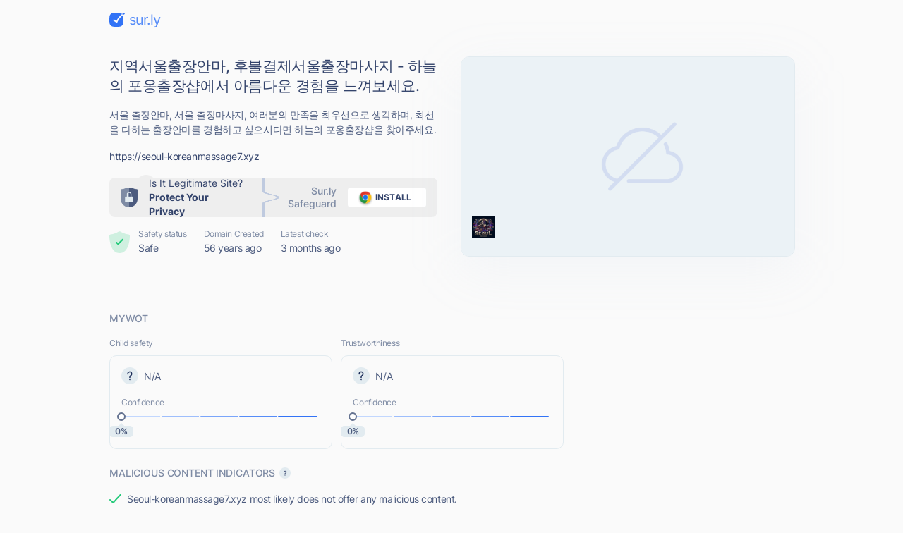

--- FILE ---
content_type: text/html; charset=utf-8
request_url: https://sur.ly/i/seoul-koreanmassage7.xyz
body_size: 16362
content:
<!DOCTYPE html>
<html lang="en">

<head>
	<meta charset="UTF-8">
	<meta http-equiv="Content-Type" content="text/html; charset=utf-8" />

	<link rel="preconnect" href="https://cdn.sur.ly">
	<link rel="dns-prefetch" href="https://cdn.sur.ly">
	<link rel="preconnect" href="https://img.sur.ly">
	<link rel="dns-prefetch" href="https://img.sur.ly">
	<link rel="preload" as="image" href="https://cdn.sur.ly/domain-redesign/assets/img/screenshot-dead.png">

	
	<title>seoul-koreanmassage7.xyz - 지역서울출장안마, 후불결제서울출장마사지 - 하늘의 포옹... - Seoul Koreanmassage 7</title>
			<link rel="canonical" href="https://sur.ly/i/seoul-koreanmassage7.xyz/" />	
			<link rel="amphtml" href="https://sur.ly/i/seoul-koreanmassage7.xyz/amp" />	
	<meta name="viewport" content="width=device-width, initial-scale=1.0">

	<meta name="keywords" content="seoul-koreanmassage7.xyz, Seoul Koreanmassage 7" />
	<meta name="description" content="seoul-koreanmassage7.xyz. 서울 출장안마, 서울 출장마사지, 여러분의 만족을 최우선으로 생각하며, 최선을 다하는 출장안마를 경험하고 싶으시다면 하늘의 포옹출장샵을 찾아주세요." />

	<link rel="icon" href="https://cdn.sur.ly/favicon-32x32.png" sizes="32x32">
<link rel="icon" href="https://cdn.sur.ly/favicon-16x16.png" sizes="16x16">
<link rel="shortcut icon" href="https://cdn.sur.ly/android-chrome-192x192.png" sizes="192x192">
<link rel="shortcut icon" href="https://cdn.sur.ly/android-chrome-512x512.png" sizes="512x512">
<link rel="apple-touch-icon" href="https://cdn.sur.ly/apple-touch-icon.png" sizes="180x180">

	<style>
		a,abbr,acronym,address,applet,article,aside,audio,b,big,blockquote,body,canvas,caption,center,cite,code,dd,del,details,dfn,div,dl,dt,em,embed,fieldset,figcaption,figure,footer,form,h1,h2,h3,h4,h5,h6,header,hgroup,html,i,iframe,img,ins,kbd,label,legend,li,mark,menu,nav,object,ol,output,p,pre,q,ruby,s,samp,section,small,span,strike,strong,sub,summary,sup,table,tbody,td,tfoot,th,thead,time,tr,tt,u,ul,var,video{margin:0;padding:0;border:0;font-size:100%;font:inherit;vertical-align:baseline}:focus{outline:0}article,aside,details,figcaption,figure,footer,header,hgroup,menu,nav,section{display:block}body{line-height:1}ol,ul{list-style:none}blockquote,q{quotes:none}blockquote:after,blockquote:before,q:after,q:before{content:"";content:none}table{border-collapse:collapse;border-spacing:0}input[type=search]::-webkit-search-cancel-button,input[type=search]::-webkit-search-decoration,input[type=search]::-webkit-search-results-button,input[type=search]::-webkit-search-results-decoration{-webkit-appearance:none;-moz-appearance:none}input[type=search]{-webkit-appearance:none;-moz-appearance:none;-webkit-box-sizing:content-box;box-sizing:content-box}textarea{overflow:auto;vertical-align:top;resize:vertical}audio,canvas,video{display:inline-block;max-width:100%}audio:not([controls]){display:none;height:0}[hidden]{display:none}html{font-size:100%;-webkit-text-size-adjust:100%;-ms-text-size-adjust:100%}a:focus{outline:0}a:active,a:hover{outline:0}img{border:0;-ms-interpolation-mode:bicubic}figure{margin:0}form{margin:0}fieldset{border:1px solid silver;margin:0 2px;padding:.35em .625em .75em}legend{border:0;padding:0;white-space:normal}button,input,select,textarea{font-size:100%;margin:0;vertical-align:baseline}button,input{line-height:normal}button,select{text-transform:none}button,html input[type=button],input[type=reset],input[type=submit]{-webkit-appearance:button;cursor:pointer}button[disabled],html input[disabled]{cursor:default}input[type=checkbox],input[type=radio]{-webkit-box-sizing:border-box;box-sizing:border-box;padding:0}input[type=search]{-webkit-appearance:textfield;-webkit-box-sizing:content-box;box-sizing:content-box}input[type=search]::-webkit-search-cancel-button,input[type=search]::-webkit-search-decoration{-webkit-appearance:none}button::-moz-focus-inner,input::-moz-focus-inner{border:0;padding:0}textarea{overflow:auto;vertical-align:top}table{border-collapse:collapse;border-spacing:0}button,input,select,textarea{color:#222}::-moz-selection{background:#b3d4fc;text-shadow:none}::selection{background:#b3d4fc;text-shadow:none}img{vertical-align:middle}fieldset{border:0;margin:0;padding:0}textarea{resize:vertical}.chromeframe{margin:.2em 0;background:#ccc;color:#000;padding:.2em 0}@font-face{font-family:Inter;font-style:normal;font-weight:400;font-display:swap;src:url(https://cdn.sur.ly/domain-redesign/assets/fonts/Inter.latin.woff2) format("woff2"),url(https://cdn.sur.ly/domain-redesign/assets/fonts/Inter.latin.woff) format("woff");unicode-range:U+0000-00FF,U+0131,U+0152-0153,U+02BB-02BC,U+02C6,U+02DA,U+02DC,U+2000-206F,U+2074,U+20AC,U+2122,U+2191,U+2193,U+2212,U+2215,U+FEFF,U+FFFD}@font-face{font-family:Inter;font-style:normal;font-weight:400;font-display:swap;src:url(https://cdn.sur.ly/domain-redesign/assets/fonts/Inter.latin-ext.woff2) format("woff2"),url(https://cdn.sur.ly/domain-redesign/assets/fonts/Inter.latin-ext.woff) format("woff");unicode-range:U+0100-024F,U+0259,U+1E00-1EFF,U+2020,U+20A0-20AB,U+20AD-20CF,U+2113,U+2C60-2C7F,U+A720-A7FF}@font-face{font-family:Inter;font-style:normal;font-weight:500;font-display:swap;src:url(https://cdn.sur.ly/domain-redesign/assets/fonts/Inter-500.latin.woff2) format("woff2"),url(https://cdn.sur.ly/domain-redesign/assets/fonts/Inter-500.latin.woff) format("woff");unicode-range:U+0000-00FF,U+0131,U+0152-0153,U+02BB-02BC,U+02C6,U+02DA,U+02DC,U+2000-206F,U+2074,U+20AC,U+2122,U+2191,U+2193,U+2212,U+2215,U+FEFF,U+FFFD}@font-face{font-family:Inter;font-style:normal;font-weight:500;font-display:swap;src:url(https://cdn.sur.ly/domain-redesign/assets/fonts/Inter-500.latin-ext.woff2) format("woff2"),url(https://cdn.sur.ly/domain-redesign/assets/fonts/Inter-500.latin-ext.woff) format("woff");unicode-range:U+0100-024F,U+0259,U+1E00-1EFF,U+2020,U+20A0-20AB,U+20AD-20CF,U+2113,U+2C60-2C7F,U+A720-A7FF}@font-face{font-family:Inter;font-style:normal;font-weight:600;font-display:swap;src:url(https://cdn.sur.ly/domain-redesign/assets/fonts/Inter-600.latin.woff2) format("woff2"),url(https://cdn.sur.ly/domain-redesign/assets/fonts/Inter-600.latin.woff) format("woff");unicode-range:U+0000-00FF,U+0131,U+0152-0153,U+02BB-02BC,U+02C6,U+02DA,U+02DC,U+2000-206F,U+2074,U+20AC,U+2122,U+2191,U+2193,U+2212,U+2215,U+FEFF,U+FFFD}@font-face{font-family:Inter;font-style:normal;font-weight:600;font-display:swap;src:url(https://cdn.sur.ly/domain-redesign/assets/fonts/Inter-600.latin-ext.woff2) format("woff2"),url(https://cdn.sur.ly/domain-redesign/assets/fonts/Inter-600.latin-ext.woff) format("woff");unicode-range:U+0100-024F,U+0259,U+1E00-1EFF,U+2020,U+20A0-20AB,U+20AD-20CF,U+2113,U+2C60-2C7F,U+A720-A7FF}@font-face{font-family:Inter;font-style:normal;font-weight:700;font-display:swap;src:url(https://cdn.sur.ly/domain-redesign/assets/fonts/Inter-700.latin.woff2) format("woff2"),url(https://cdn.sur.ly/domain-redesign/assets/fonts/Inter-700.latin.woff) format("woff");unicode-range:U+0000-00FF,U+0131,U+0152-0153,U+02BB-02BC,U+02C6,U+02DA,U+02DC,U+2000-206F,U+2074,U+20AC,U+2122,U+2191,U+2193,U+2212,U+2215,U+FEFF,U+FFFD}@font-face{font-family:Inter;font-style:normal;font-weight:700;font-display:swap;src:url(https://cdn.sur.ly/domain-redesign/assets/fonts/Inter-700.latin-ext.woff2) format("woff2"),url(https://cdn.sur.ly/domain-redesign/assets/fonts/Inter-700.latin-ext.woff) format("woff");unicode-range:U+0100-024F,U+0259,U+1E00-1EFF,U+2020,U+20A0-20AB,U+20AD-20CF,U+2113,U+2C60-2C7F,U+A720-A7FF}@font-face{font-family:"Source Code Pro";src:url(https://cdn.sur.ly/domain-redesign/assets/fonts/SourceCodePro-Regular.woff2) format("woff2"),url(https://cdn.sur.ly/domain-redesign/assets/fonts/SourceCodePro-Regular.woff) format("woff"),url(https://cdn.sur.ly/domain-redesign/assets/fonts/SourceCodePro-Regular.ttf) format("truetype")}body{font-family:Inter,sans-serif;font-size:14px;line-height:21px;color:#4c5b7e;letter-spacing:-.03em;background-color:#fafafa;overflow-x:hidden}.container{margin:0 auto;padding-left:16px;padding-right:16px;max-width:970px}.caption{font-size:12px;line-height:18px;color:#7e8ba4}.block-title{font-size:14px;line-height:20px;color:#7e8ba4;margin-bottom:16px;font-weight:500;letter-spacing:-.01em;text-transform:uppercase}.wrapper-main-content{display:-webkit-box;display:-ms-flexbox;display:flex;padding-top:40px}.main-content{width:100%}a,button{font-size:inherit;color:inherit;letter-spacing:inherit}button,input{outline:0;border:none;background-color:transparent}a{display:inline-block;text-decoration:none}.layout .container{max-width:1054px}.layout .ads_pt32{padding-top:32px}.wr-connection .ads_small{display:none}.banner .wr-connection{position:relative}.banner .wr-connection .ads_small{display:block;position:absolute;left:100%;top:32px}.banner .ads_small{height:250px}.tooltip{display:-webkit-box;display:-ms-flexbox;display:flex;-webkit-box-align:center;-ms-flex-align:center;align-items:center;position:relative;margin-left:6px;cursor:pointer}.tooltip__btn{display:inline-block;width:16px;height:16px;font-size:8px;line-height:9px;font-weight:700;background-color:#e2ebf0;background-image:url(https://cdn.sur.ly/domain-redesign/assets/img/svg/tooltip.svg);background-repeat:no-repeat;background-position:center;border-radius:50%;-webkit-transition-duration:.2s;-o-transition-duration:.2s;transition-duration:.2s}.tooltip:focus .tooltip__btn,.tooltip:hover .tooltip__btn{background-color:#c9d3dd}.tooltip:focus .tooltip__message,.tooltip:hover .tooltip__message{display:inline-block}.tooltip__message{position:absolute;top:25px;left:-18px;z-index:5;display:none;padding:12px;width:-webkit-max-content;width:-moz-max-content;width:max-content;background-color:#fff;border:1px solid #e2ebf0;border-radius:10px}.tooltip__message::before{content:"";border:7px solid transparent;border-bottom:7px solid #e2ebf0;position:absolute;top:-7px;left:26px;-webkit-transform:translate(-50%,-50%);-ms-transform:translate(-50%,-50%);transform:translate(-50%,-50%)}.tooltip__message::after{content:"";border:6px solid transparent;border-bottom:6px solid #fff;position:absolute;top:-6px;left:26px;-webkit-transform:translate(-50%,-50%);-ms-transform:translate(-50%,-50%);transform:translate(-50%,-50%)}.ads{display:-webkit-box;display:-ms-flexbox;display:flex;-webkit-box-align:center;-ms-flex-align:center;align-items:center;-webkit-box-pack:center;-ms-flex-pack:center;justify-content:center}.ads_large{width:100%}.ads_small{-ms-flex-negative:0;flex-shrink:0;margin-left:26px;width:300px;height:600px}.ads-mobile_first{margin-bottom:24px;margin-left:-16px;margin-right:-16px;padding-left:19.5px;padding-right:19.5px}.ads-mobile_second{margin-bottom:24px;margin-left:-16px;margin-right:-16px}.ads-mobile_first,.ads-mobile_second{display:none;overflow-x:hidden}.header{padding-top:16px;padding-bottom:16px}.logo{display:-webkit-box;display:-ms-flexbox;display:flex;-webkit-box-align:center;-ms-flex-align:center;align-items:center}.logo__icon{margin-right:6px;width:22px;height:20px}.logo__name{font-size:20px;line-height:24px;color:#568cf8;letter-spacing:-.05em}.domain-page{display:-webkit-box;display:-ms-flexbox;display:flex;-webkit-box-align:stretch;-ms-flex-align:stretch;align-items:stretch;-webkit-box-pack:justify;-ms-flex-pack:justify;justify-content:space-between;padding-top:24px;padding-bottom:40px}.domain-page__content{display:-webkit-box;display:-ms-flexbox;display:flex;-webkit-box-orient:vertical;-webkit-box-direction:normal;-ms-flex-direction:column;flex-direction:column;margin-right:33px}.domain-page__screenshot{position:relative;-ms-flex-negative:0;flex-shrink:0;width:472px;height:282px;-webkit-box-sizing:border-box;box-sizing:border-box;-webkit-filter:drop-shadow(0 20px 36px rgba(176,192,221,.1));filter:drop-shadow(0 20px 36px rgba(176,192,221,.1))}.domain-page__screenshot-img{width:100%;height:100%;-o-object-fit:cover;object-fit:cover;-o-object-position:top left;object-position:top left;border-radius:12px;border:1px solid #e2ebf0}.domain-page__screenshot-img.border-none{border-bottom-left-radius:0;border-bottom-right-radius:0}.domain-page__screenshot-icon{position:absolute;left:16px;bottom:16px;width:40px;height:40px;border-radius:4px}.site-off::after{display:none}.screenshot-adult{border:6px solid #f83559}.page-info{display:-webkit-box;display:-ms-flexbox;display:flex;margin-top:auto}.page-info__item{margin-right:24px}.page-info__item:nth-child(1){display:-webkit-box;display:-ms-flexbox;display:flex;-webkit-box-align:center;-ms-flex-align:center;align-items:center}.page-info__item:nth-last-child(1){margin-right:0}.page-info__item_excellent .page-info__badge{background-image:url(https://cdn.sur.ly/domain-redesign/assets/img/svg/status-excellent.svg)}.page-info__item_suspicious .page-info__badge{background-image:url(https://cdn.sur.ly/domain-redesign/assets/img/svg/status-not-avaliable.svg)}.page-info__item_expicit .page-info__badge{background-image:url(https://cdn.sur.ly/domain-redesign/assets/img/svg/status-dangerous.svg)}.page-info__badge{display:inline-block;margin-right:12px;width:29px;height:32px;background-repeat:no-repeat;background-size:contain}.title{font-size:21px;line-height:28px;color:#33436b;font-weight:500}.domain-link{font-size:14px;line-height:24px;color:#33436b;text-decoration:underline;word-break:break-word}.description,.keywords,.title{margin-bottom:16px}.card{-webkit-box-sizing:border-box;box-sizing:border-box;border:1px solid #e2ebf0;border-radius:10px}.wot__block{padding-top:32px;padding-bottom:32px;-webkit-box-sizing:border-box;box-sizing:border-box;border-bottom:1px solid #e2ebf0}.wot__block_content{padding-top:0}.wot__block_audience{padding-bottom:24px}.wr-confidence{display:-webkit-box;display:-ms-flexbox;display:flex;-webkit-box-pack:justify;-ms-flex-pack:justify;justify-content:space-between;padding-bottom:24px}.confidence{padding:16px}.confidence-block{width:49%}.confidence-block .caption{margin-bottom:8px}.confidence__header{display:-webkit-box;display:-ms-flexbox;display:flex;-webkit-box-align:center;-ms-flex-align:center;align-items:center;margin-bottom:17px}.confidence__symbol{display:inline-block;margin-right:8px;width:24px;height:24px}.confidence__caption{margin-bottom:5px}.confidence-positive .confidence__symbol{background-image:url([data-uri])}.confidence-negative .confidence__symbol{background-image:url([data-uri])}.confidence-unavaliable .confidence__symbol{background-image:url([data-uri])}.confidence__progress-bar{position:relative;display:-webkit-box;display:-ms-flexbox;display:flex;margin-bottom:10px;height:6px}.confidence__progress-bar>div{margin-right:-4px;width:21%;height:100%;border:2px solid #fafafa;border-radius:8px;-webkit-box-sizing:border-box;box-sizing:border-box}.confidence__progress-bar_extra-light{background:#c2d7fe}.confidence__progress-bar_light{background:#9ebefc}.confidence__progress-bar_medium{background:#7aa5fa}.confidence__progress-bar_dark{background:#568cf8}.confidence__progress-bar_extra-dark{background:#3273f6}.confidence__progress-bar-ellipse{position:absolute;-webkit-transform:translate(-50%,-50%);-ms-transform:translate(-50%,-50%);transform:translate(-50%,-50%);display:inline-block;width:12px;height:12px;-webkit-box-sizing:border-box;box-sizing:border-box;border-radius:50%;border:2px solid #657391;background-color:#fff}.confidence__percentage{position:relative;height:16px;border-radius:4px;-webkit-box-sizing:border-box;box-sizing:border-box}.confidence__label{font-size:12px;line-height:16px;color:#4c5b7e;position:absolute;-webkit-transform:translate(-50%,-50%);-ms-transform:translate(-50%,-50%);transform:translate(-50%,-50%);display:inline-block;width:34px;height:100%;background:#e2ebf0;font-weight:600;text-align:center;letter-spacing:-.03em;border-radius:5px}.confidence__label::after{content:"";border:4px solid transparent;border-bottom:4px solid #e2ebf0;position:absolute;top:-4px;left:50%;-webkit-transform:translate(-50%,-50%);-ms-transform:translate(-50%,-50%);transform:translate(-50%,-50%)}.content-type-header{display:-webkit-box;display:-ms-flexbox;display:flex;-webkit-box-align:center;-ms-flex-align:center;align-items:center;margin-bottom:16px}.content-type__block-title{margin-bottom:0}.content-type-badges{display:-webkit-box;display:-ms-flexbox;display:flex;-webkit-box-pack:justify;-ms-flex-pack:justify;justify-content:space-between;-webkit-column-gap:16px;-moz-column-gap:16px;column-gap:16px}.content-type-verdict{display:-webkit-box;display:-ms-flexbox;display:flex;-webkit-box-align:center;-ms-flex-align:center;align-items:center;margin-bottom:15px}.content-type-verdict__link{color:#3273f6;text-decoration:underline}.content-type-verdict__icon{margin-right:8px;width:17px;height:13px}.badge{-webkit-box-flex:1;-ms-flex-positive:1;flex-grow:1;height:40px;background-repeat:no-repeat;background-position:center center}.safe-badge_inactive:nth-child(1){background-image:url(https://cdn.sur.ly/domain-redesign/assets/img/svg/malicious/inactive/mal-first.svg)}.safe-badge_inactive:nth-child(2){background-image:url(https://cdn.sur.ly/domain-redesign/assets/img/svg/malicious/inactive/mal-second.svg)}.safe-badge_inactive:nth-child(3){background-image:url(https://cdn.sur.ly/domain-redesign/assets/img/svg/malicious/inactive/mal-third.svg)}.safe-badge_inactive:nth-child(4){background-image:url(https://cdn.sur.ly/domain-redesign/assets/img/svg/malicious/inactive/mal-fourth.svg)}.safe-badge_active{background-color:rgba(248,53,89,.15);border-color:transparent}.safe-badge_active:nth-child(1){background-image:url(https://cdn.sur.ly/domain-redesign/assets/img/svg/malicious/active/mal-first-active.svg)}.safe-badge_active:nth-child(2){background-image:url(https://cdn.sur.ly/domain-redesign/assets/img/svg/malicious/active/mal-second-active.svg)}.safe-badge_active:nth-child(3){background-image:url(https://cdn.sur.ly/domain-redesign/assets/img/svg/malicious/active/mal-third-active.svg)}.safe-badge_active:nth-child(4){background-image:url(https://cdn.sur.ly/domain-redesign/assets/img/svg/malicious/active/mal-fourth-active.svg)}.adult-badge_inactive:nth-child(1){background-image:url(https://cdn.sur.ly/domain-redesign/assets/img/svg/malicious/inactive/adult-first.svg)}.adult-badge_inactive:nth-child(2){background-image:url(https://cdn.sur.ly/domain-redesign/assets/img/svg/malicious/inactive/adult-second.svg)}.adult-badge_inactive:nth-child(3){background-image:url(https://cdn.sur.ly/domain-redesign/assets/img/svg/malicious/inactive/adult-third.svg)}.adult-badge_inactive:nth-child(4){background-image:url(https://cdn.sur.ly/domain-redesign/assets/img/svg/malicious/inactive/adult-fourth.svg)}.adult-badge_active{background-color:rgba(248,53,89,.15);border-color:transparent}.adult-badge_active:nth-child(1){background-image:url(https://cdn.sur.ly/domain-redesign/assets/img/svg/malicious/active/adult-first-active.svg)}.adult-badge_active:nth-child(2){background-image:url(https://cdn.sur.ly/domain-redesign/assets/img/svg/malicious/active/adult-second-active.svg)}.adult-badge_active:nth-child(3){background-image:url(https://cdn.sur.ly/domain-redesign/assets/img/svg/malicious/active/adult-third-active.svg)}.adult-badge_active:nth-child(4){background-image:url(https://cdn.sur.ly/domain-redesign/assets/img/svg/malicious/active/adult-fourth-active.svg)}.status-list{display:-webkit-box;display:-ms-flexbox;display:flex}.status{width:29%;-webkit-box-flex:1;-ms-flex-positive:1;flex-grow:1;-ms-flex-negative:0;flex-shrink:0}.status__header{display:-webkit-box;display:-ms-flexbox;display:flex;-webkit-box-align:start;-ms-flex-align:start;align-items:flex-start;-webkit-box-pack:justify;-ms-flex-pack:justify;justify-content:space-between;margin-bottom:16px}.status__block-title{margin-bottom:0}.status:nth-child(1){padding-right:16px}.status:nth-child(2){padding-left:24px;padding-right:16px;border-left:1px solid #e2ebf0;border-right:1px solid #e2ebf0}.status:nth-last-child(1){padding-left:24px}.status__icon{display:inline-block;margin-bottom:8px;width:34px;height:37px;background-repeat:no-repeat;background-size:contain}.status-good .status__icon{background-image:url(https://cdn.sur.ly/domain-redesign/assets/img/svg/status-excellent.svg)}.status-dangerous .status__icon{background-image:url(https://cdn.sur.ly/domain-redesign/assets/img/svg/status-dangerous.svg)}.status-unavaliable .status__icon{background-image:url(https://cdn.sur.ly/domain-redesign/assets/img/svg/status-not-avaliable.svg)}.new-tab{width:24px;height:24px;stroke:#7e8ba4;-webkit-transition-duration:.2s;-o-transition-duration:.2s;transition-duration:.2s}.new-tab:hover{stroke:#1a2b58}.connection-type{display:-webkit-box;display:-ms-flexbox;display:flex;-webkit-box-align:center;-ms-flex-align:center;align-items:center}.connection-type__icon{margin-right:8px;width:12px;height:13px}.hidden{display:none}.audience-list{display:-webkit-box;display:-ms-flexbox;display:flex;-webkit-box-pack:justify;-ms-flex-pack:justify;justify-content:space-between}.audience-item{display:-webkit-box;display:-ms-flexbox;display:flex;-webkit-box-orient:vertical;-webkit-box-direction:normal;-ms-flex-direction:column;flex-direction:column;width:207px;height:213px;-webkit-box-sizing:border-box;box-sizing:border-box}.audience-item__header{display:-webkit-box;display:-ms-flexbox;display:flex;-webkit-box-align:center;-ms-flex-align:center;align-items:center;-webkit-box-pack:justify;-ms-flex-pack:justify;justify-content:space-between;padding:16px;padding-bottom:0;color:#7e8ba4}.audience-item__body{position:relative;-webkit-box-flex:1;-ms-flex-positive:1;flex-grow:1;overflow:hidden}.audience-item__body_centered{display:-webkit-box;display:-ms-flexbox;display:flex;-webkit-box-align:center;-ms-flex-align:center;align-items:center;-webkit-box-pack:center;-ms-flex-pack:center;justify-content:center}.audience-item:nth-last-child(1) .tooltip__message{right:-30px;left:auto}.audience-item:nth-last-child(1) .tooltip__message::before{left:auto;right:26px}.audience-item:nth-last-child(1) .tooltip__message::after{left:auto;right:28px}.bounce-icon{position:absolute;top:50%;left:50%;-webkit-transform:translate(-50%,-50%);-ms-transform:translate(-50%,-50%);transform:translate(-50%,-50%);width:23px;height:10px}.time-on-site{position:relative;display:-webkit-box;display:-ms-flexbox;display:flex;-webkit-box-align:center;-ms-flex-align:center;align-items:center;-webkit-box-orient:vertical;-webkit-box-direction:normal;-ms-flex-direction:column;flex-direction:column;-webkit-box-pack:center;-ms-flex-pack:center;justify-content:center;margin:0 auto;margin-top:25px;width:109px;height:109px;border:2px solid #c9d3dd;-webkit-box-sizing:border-box;box-sizing:border-box;border-radius:50%}.time-on-site__value{font-size:24px;line-height:29px;color:#4c5b7e}.time-on-site__text{color:#7e8ba4}.time-on-site::after,.time-on-site::before{content:"";display:block;width:128px;height:63px;background-image:url(https://cdn.sur.ly/domain-redesign/assets/img/other/subtract.png);background-repeat:no-repeat;background-size:cover;position:absolute;left:64%}.time-on-site::before{top:-19px;-webkit-transform:translate(-50%,-50%);-ms-transform:translate(-50%,-50%);transform:translate(-50%,-50%)}.time-on-site::after{bottom:-19px;-webkit-transform:scale(-1,1) rotate(180deg) translate(-50%,-50%);-ms-transform:scale(-1,1) rotate(180deg) translate(-50%,-50%);transform:scale(-1,1) rotate(180deg) translate(-50%,-50%)}.progress-container{width:150px;height:75px}.progress-container .progress__label{font-size:24px;line-height:29px;color:#4c5b7e}.chart-body{display:-webkit-box;display:-ms-flexbox;display:flex;-webkit-box-orient:vertical;-webkit-box-direction:normal;-ms-flex-direction:column;flex-direction:column;-webkit-box-pack:end;-ms-flex-pack:end;justify-content:flex-end;padding:12px;padding-bottom:14px}.legend{display:-webkit-box;display:-ms-flexbox;display:flex;-ms-flex-pack:distribute;justify-content:space-around;padding-top:8px;padding-left:6px;padding-right:6px;border-top:1px solid #e2ebf0}.legend__item{display:-webkit-box;display:-ms-flexbox;display:flex;-webkit-box-orient:vertical;-webkit-box-direction:normal;-ms-flex-direction:column;flex-direction:column;-webkit-box-align:center;-ms-flex-align:center;align-items:center}.legend__icon{margin-bottom:6px;width:16px;height:16px}.legend__caption{line-height:15px}.legend__value{color:#4c5b7e}.chartdiv{height:100px;margin-left:-12px;margin-right:-12px;margin-bottom:-16px}g[aria-labelledby]{display:none}.popular-pages{padding-top:24px;padding-bottom:7px;border-bottom:1px solid #e2ebf0}.popular-pages-list{display:-webkit-box;display:-ms-flexbox;display:flex;-ms-flex-wrap:wrap;flex-wrap:wrap;-webkit-box-pack:justify;-ms-flex-pack:justify;justify-content:space-between}.popular-page{margin-bottom:12px;padding:16px;max-width:313px;width:100%;-webkit-box-sizing:border-box;box-sizing:border-box;-webkit-transition-duration:.2s;-o-transition-duration:.2s;transition-duration:.2s}.popular-page:hover{background-color:#f0f5fe}.popular-page__link,.popular-page__views{margin-bottom:8px}.popular-page__link{font-size:18px;color:#3273f6;text-decoration:underline}.popular-page__views{line-height:17px}.popular-page__description{-webkit-line-clamp:3;display:-webkit-box;-webkit-box-orient:vertical;overflow:hidden}.check{padding-top:32px;padding-bottom:93px}.check-form{display:-webkit-box;display:-ms-flexbox;display:flex;padding:8px 8px 8px 28px;margin-bottom:24px;-webkit-box-sizing:border-box;box-sizing:border-box;border:1px solid #e2ebf0;border-radius:22px;-webkit-transition-duration:.2s;-o-transition-duration:.2s;transition-duration:.2s}.check-form:focus-within{border:1px solid #3273f6}.check-form__wr-input{position:relative;width:100%}.check-form__input{font-size:16px;line-height:24px;color:#1a2b58;padding-left:34px;padding-right:25px;width:100%;height:100%;-webkit-box-sizing:border-box;box-sizing:border-box}.check-form__input::-webkit-input-placeholder{font-size:18px;line-height:22px;color:#657391;font-weight:500}.check-form__input::-moz-placeholder{font-size:18px;line-height:22px;color:#657391;font-weight:500}.check-form__input:-ms-input-placeholder{font-size:18px;line-height:22px;color:#657391;font-weight:500}.check-form__input::-ms-input-placeholder{font-size:18px;line-height:22px;color:#657391;font-weight:500}.check-form__input::placeholder{font-size:18px;line-height:22px;color:#657391;font-weight:500}.check-form__input:focus+.check-form__icon{stroke:#3273f6}.check-form__icon{position:absolute;top:31px;left:0;-webkit-transform:translate(0,-50%);-ms-transform:translate(0,-50%);transform:translate(0,-50%);width:18px;height:18px;stroke:#97a3b7;-webkit-transition-duration:.2s;-o-transition-duration:.2s;transition-duration:.2s}.secondary-btn{display:-webkit-box;display:-ms-flexbox;display:flex;-webkit-box-align:center;-ms-flex-align:center;align-items:center;font-size:18px;line-height:22px;color:#3273f6;-ms-flex-negative:0;flex-shrink:0;padding:0 24px;height:64px;font-weight:500;-webkit-box-sizing:border-box;box-sizing:border-box;background-color:#e7eefe;border-radius:16px;border:3px solid transparent;-webkit-transition-duration:.2s;-o-transition-duration:.2s;transition-duration:.2s}.secondary-btn:hover{color:#fff;background-color:#3273f6}.secondary-btn:hover .secondary-btn__icon{stroke:#fff}.secondary-btn:focus{border:3px solid rgba(50,115,246,.4)}.secondary-btn:active{background-color:#295dc8;border-color:transparent}.secondary-btn_centered{margin:0 auto;width:-webkit-fit-content;width:-moz-fit-content;width:fit-content}.secondary-btn__icon{margin-left:16px;width:24px;height:24px;stroke:#3273f6}.footer{padding-top:27px;padding-bottom:24px;border-top:1px solid #e2ebf0}.footer__container{display:-webkit-box;display:-ms-flexbox;display:flex;-webkit-box-align:center;-ms-flex-align:center;align-items:center;-webkit-box-pack:justify;-ms-flex-pack:justify;justify-content:space-between}.copyright{display:-webkit-box;display:-ms-flexbox;display:flex;-webkit-box-align:end;-ms-flex-align:end;align-items:flex-end}.copyright__detailes{font-size:12px;line-height:18px;color:#4c5b7e;margin-left:14px}.navigation__list{display:-webkit-box;display:-ms-flexbox;display:flex;-webkit-box-align:center;-ms-flex-align:center;align-items:center}.navigation__item{margin-left:32px}.navigation__link{font-size:16px;line-height:24px;color:#3273f6;text-decoration:underline}.addon_v_1{width:218px;border-radius:8px 0 0 8px;background-color:#ffe392;-webkit-box-shadow:0 2px 16px 0 rgba(0,0,0,.24);box-shadow:0 2px 16px 0 rgba(0,0,0,.24);padding:24px 16px 8px;position:absolute;left:90%;top:52%;-webkit-box-sizing:border-box;box-sizing:border-box}.addon_v_1 .addon-image-container{border-radius:4px;background-color:#fff0c5;display:-webkit-box;display:-ms-flexbox;display:flex;-webkit-box-align:center;-ms-flex-align:center;align-items:center;-webkit-box-pack:center;-ms-flex-pack:center;justify-content:center;padding-top:18px;padding-bottom:18px;margin-bottom:16px}.addon_v_1 .addon-image-container img{height:48px}.addon_v_1 h2{color:#1d1d1d;font-size:14px;letter-spacing:0;line-height:16px;font-weight:600;margin-bottom:8px}.addon_v_1 p{color:#1d1d1d;font-size:14px;letter-spacing:0;line-height:16px;margin-bottom:16px}.addon_v_1 a{font-size:12px;font-weight:700;letter-spacing:.2px;text-transform:uppercase;color:#000;display:-webkit-box;display:-ms-flexbox;display:flex;-webkit-box-align:center;-ms-flex-align:center;align-items:center;-webkit-box-pack:center;-ms-flex-pack:center;justify-content:center;height:36px;width:100%;border-radius:4px;background-color:#fff;-webkit-box-shadow:0 2px 4px 0 rgba(0,0,0,.32);box-shadow:0 2px 4px 0 rgba(0,0,0,.32);margin-bottom:8px}.addon_v_1 a img{width:34px;margin-right:2px}.addon_v_1 .addon-footer{color:#656565;font-size:12px;font-weight:500;letter-spacing:0;line-height:16px;display:-webkit-box;display:-ms-flexbox;display:flex;-webkit-box-align:center;-ms-flex-align:center;align-items:center;-webkit-box-pack:center;-ms-flex-pack:center;justify-content:center;margin:0}.addon_v_1 .addon-footer img{width:24px;margin-right:2px}.addon_v_1 .addon-close{position:absolute;top:5px;right:2px;width:16px;height:16px;padding:4px;background:0 0;display:-webkit-box;display:-ms-flexbox;display:flex}.addon_v_1 .addon-close img{width:100%}.addon_v_1 .addon-arrow{position:absolute;top:40px;right:100%;width:120px}.addon_v_2{width:176px;border-radius:8px;background-color:#fff;-webkit-box-shadow:0 4px 24px 0 rgba(0,0,0,.08);box-shadow:0 4px 24px 0 rgba(0,0,0,.08);padding:16px 16px 18px;position:absolute;left:90%;top:52%;-webkit-box-sizing:border-box;box-sizing:border-box}.addon_v_2 p{color:#33436b;font-size:14px;font-weight:500;letter-spacing:0;line-height:18px;margin-bottom:16px}.addon_v_2 h2{color:#33436b;font-size:20px;font-weight:700;letter-spacing:0;line-height:24px;max-width:110px;margin-bottom:16px;margin-left:auto}.addon_v_2 .addon-text-bold{color:#3273f6;font-weight:700}.addon_v_2 a{color:#fff;font-size:12px;font-weight:700;letter-spacing:.2px;text-transform:uppercase;display:-webkit-box;display:-ms-flexbox;display:flex;-webkit-box-align:center;-ms-flex-align:center;align-items:center;-webkit-box-pack:center;-ms-flex-pack:center;justify-content:center;height:36px;width:100%;border-radius:4px;background-color:#3273f6;margin-bottom:12px}.addon_v_2 a img{width:40px;margin-right:0;margin-left:-16px}.addon_v_2 .addon-extension{display:-webkit-box;display:-ms-flexbox;display:flex;-webkit-box-align:center;-ms-flex-align:center;align-items:center;-webkit-box-pack:start;-ms-flex-pack:start;justify-content:flex-start;color:#7e8ba4;font-size:12px;letter-spacing:0;margin-bottom:5px;margin-left:-3px}.addon_v_2 .addon-extension img{width:30px;margin-right:0}.addon_v_2 hr{background-color:#e2ebf0;border:none;width:calc(100%+32px);height:1px;display:block;margin:0;margin-left:-16px;margin-bottom:4px}.addon_v_2 .addon-footer{display:-webkit-box;display:-ms-flexbox;display:flex;-webkit-box-align:center;-ms-flex-align:center;align-items:center;-webkit-box-pack:start;-ms-flex-pack:start;justify-content:flex-start;color:#7e8ba4;font-size:12px;letter-spacing:0;line-height:16px;margin:0}.addon_v_2 .addon-footer img{width:24px;margin-right:0}.addon_v_2 .addon-close{width:20px;height:20px;display:-webkit-box;display:-ms-flexbox;display:flex;position:absolute;top:12px;right:12px;padding:4px}.addon_v_2 .addon-close img{width:100%}.addon_v_2 .addon-arrow{position:absolute;top:18px;right:85%;width:130px}.addon_v_2 .addon-decorate{position:absolute;top:20px;left:0;width:110px}.addon_h_1{height:64px;width:100%;border-radius:8px;background-color:#fff;-webkit-box-shadow:0 4px 24px 0 rgba(0,0,0,.08);box-shadow:0 4px 24px 0 rgba(0,0,0,.08);display:-webkit-box;display:-ms-flexbox;display:flex;-webkit-box-pack:justify;-ms-flex-pack:justify;justify-content:space-between;position:relative;margin-top:18px;margin-bottom:12px}.addon_h_1 .addon-left-part img{position:absolute;left:0;height:100%}.addon_h_1 .addon-left-part .addon-left-part-body{color:#33436b;font-size:14px;letter-spacing:0;line-height:20px;display:-webkit-box;display:-ms-flexbox;display:flex;-webkit-box-align:start;-ms-flex-align:start;align-items:flex-start;-webkit-box-pack:center;-ms-flex-pack:center;justify-content:center;-webkit-box-orient:vertical;-webkit-box-direction:normal;-ms-flex-direction:column;flex-direction:column;height:100%;padding-left:54px}.addon_h_1 .addon-left-part .addon-left-part-body h2{font-weight:700}.addon_h_1 .addon-right-part{display:-webkit-box;display:-ms-flexbox;display:flex;-webkit-box-align:center;-ms-flex-align:center;align-items:center;padding-right:16px}.addon_h_1 .addon-right-part p{color:#7e8ba4;font-size:12px;letter-spacing:0;line-height:16px;text-align:center}.addon_h_1 .addon-right-part a{display:-webkit-box;display:-ms-flexbox;display:flex;-webkit-box-align:center;-ms-flex-align:center;align-items:center;-webkit-box-pack:center;-ms-flex-pack:center;justify-content:center;color:#fff;font-size:12px;font-weight:700;letter-spacing:.2px;line-height:28px;text-transform:uppercase;height:28px;width:111px;border-radius:4px;background-color:#3273f6;margin-bottom:4px}.addon_h_1 .addon-right-part a img{width:32px;margin-right:-2px;margin-left:-12px}.addon_h_1 .addon-right-part .addon-text-bold{color:#3273f6;font-size:14px;font-weight:700;line-height:18px;text-align:right;margin-right:16px}.addon_h_1 .addon-arrow{height:44px;position:absolute;right:97%;top:-12px;z-index:-1}.addon_h_2{height:56px;border-radius:8px;background-color:#eee;display:-webkit-box;display:-ms-flexbox;display:flex;-webkit-box-pack:justify;-ms-flex-pack:justify;justify-content:space-between;position:relative;margin-top:18px;margin-bottom:12px;padding:0 16px}.addon_h_2 .addon-left-part{display:-webkit-box;display:-ms-flexbox;display:flex;-webkit-box-align:center;-ms-flex-align:center;align-items:center}.addon_h_2 .addon-left-part img{width:24px;margin-right:16px}.addon_h_2 .addon-left-part .addon-left-part-body{color:#33436b;font-size:14px;letter-spacing:0;line-height:20px;display:-webkit-box;display:-ms-flexbox;display:flex;-webkit-box-align:start;-ms-flex-align:start;align-items:flex-start;-webkit-box-pack:center;-ms-flex-pack:center;justify-content:center;-webkit-box-orient:vertical;-webkit-box-direction:normal;-ms-flex-direction:column;flex-direction:column;height:100%}.addon_h_2 .addon-left-part .addon-left-part-body h2{font-weight:700}.addon_h_2 .addon-right-part{display:-webkit-box;display:-ms-flexbox;display:flex;-webkit-box-align:center;-ms-flex-align:center;align-items:center}.addon_h_2 .addon-right-part p{color:#7e8ba4;font-size:12px;letter-spacing:0;line-height:16px;text-align:center}.addon_h_2 .addon-right-part a{display:-webkit-box;display:-ms-flexbox;display:flex;-webkit-box-align:center;-ms-flex-align:center;align-items:center;-webkit-box-pack:center;-ms-flex-pack:center;justify-content:center;color:#33436b;font-size:12px;font-weight:700;letter-spacing:.2px;line-height:28px;text-transform:uppercase;height:28px;width:111px;border-radius:4px;background-color:#fff}.addon_h_2 .addon-right-part a img{width:32px;margin-right:-2px;margin-left:-12px}.addon_h_2 .addon-right-part .addon-text-bold{color:#7e8ba4;font-size:14px;font-weight:500;line-height:18px;text-align:right;margin-right:16px}.addon_h_2 .addon-arrow{position:absolute;left:20px;top:-4px;z-index:-1}.addon_h_3{height:56px;border-radius:0 0 8px 8px;background-color:#eee;display:-webkit-box;display:-ms-flexbox;display:flex;-webkit-box-pack:justify;-ms-flex-pack:justify;justify-content:space-between;position:relative;margin-top:0;margin-bottom:12px;padding:0 16px}.addon_h_3 .addon-left-part{display:-webkit-box;display:-ms-flexbox;display:flex;-webkit-box-align:center;-ms-flex-align:center;align-items:center}.addon_h_3 .addon-left-part img{width:24px;margin-right:16px}.addon_h_3 .addon-left-part .addon-left-part-body{color:#33436b;font-size:14px;letter-spacing:0;line-height:20px;display:-webkit-box;display:-ms-flexbox;display:flex;-webkit-box-align:start;-ms-flex-align:start;align-items:flex-start;-webkit-box-pack:center;-ms-flex-pack:center;justify-content:center;-webkit-box-orient:vertical;-webkit-box-direction:normal;-ms-flex-direction:column;flex-direction:column;height:100%}.addon_h_3 .addon-left-part .addon-left-part-body h2{font-weight:700}.addon_h_3 .addon-right-part{display:-webkit-box;display:-ms-flexbox;display:flex;-webkit-box-align:center;-ms-flex-align:center;align-items:center}.addon_h_3 .addon-right-part p{color:#7e8ba4;font-size:12px;letter-spacing:0;line-height:16px;text-align:center}.addon_h_3 .addon-right-part a{display:-webkit-box;display:-ms-flexbox;display:flex;-webkit-box-align:center;-ms-flex-align:center;align-items:center;-webkit-box-pack:center;-ms-flex-pack:center;justify-content:center;color:#33436b;font-size:12px;font-weight:700;letter-spacing:.2px;line-height:28px;text-transform:uppercase;height:28px;width:111px;border-radius:4px;background-color:#fff}.addon_h_3 .addon-right-part a img{width:32px;margin-right:-2px;margin-left:-12px}.addon_h_3 .addon-right-part .addon-text-bold{color:#7e8ba4;font-size:12px;font-weight:500;line-height:16px;text-align:right;margin-right:16px}.addon_h_3 .addon-right-part .addon-text-bold span{font-size:10px;font-weight:700;text-transform:uppercase}.addon_h_3 .addon-arrow{position:absolute;left:20px;top:-4px;z-index:-1}@media all and (max-width:994px){.wrapper-main-content{padding-top:0}}@media all and (max-width:899px){.wr-confidence{-webkit-box-orient:vertical;-webkit-box-direction:normal;-ms-flex-direction:column;flex-direction:column;padding-bottom:0}.confidence{width:100%}.confidence-block{width:100%}.confidence-block:nth-child(1){margin-bottom:24px}}@media all and (max-width:767px){.banner .wr-connection .ads_small{display:none}}@media all and (max-width:755px){.tooltip__message{width:225px}.ads_large,.ads_small{display:none}.ads-mobile_first,.ads-mobile_second{display:-webkit-box;display:-ms-flexbox;display:flex}.header .container{display:-webkit-box;display:-ms-flexbox;display:flex;-webkit-box-pack:center;-ms-flex-pack:center;justify-content:center}.domain-page{-webkit-box-orient:vertical;-webkit-box-direction:normal;-ms-flex-direction:column;flex-direction:column;-webkit-box-pack:unset;-ms-flex-pack:unset;justify-content:unset;padding-top:0;padding-bottom:24px}.domain-page__content{margin-right:0;padding-top:24px;padding-bottom:24px}.domain-page__screenshot{max-width:500px;max-height:343px;width:100%;height:auto;margin:0 auto;border-radius:0}.domain-link{-webkit-box-ordinal-group:0;-ms-flex-order:-1;order:-1}.title{margin-bottom:8px;-webkit-box-ordinal-group:0;-ms-flex-order:-1;order:-1}.description,.domain-link{margin-bottom:12px}.keywords{margin-bottom:24px}.page-info{-ms-flex-wrap:wrap;flex-wrap:wrap}.page-info__item:nth-child(1){margin-bottom:24px;width:100%}.wot__block{padding-top:24px;padding-bottom:24px;border-bottom:none}.confidence{width:100%}.content-type-verdict{-webkit-box-align:baseline;-ms-flex-align:baseline;align-items:baseline}.content-type-verdict__icon{width:14px;height:11px}.content-type-badges{-ms-flex-wrap:wrap;flex-wrap:wrap;-webkit-column-gap:0;-moz-column-gap:0;column-gap:0}.badge{width:49%;-webkit-box-flex:0;-ms-flex-positive:0;flex-grow:0}.badge:nth-child(1),.badge:nth-child(2){margin-bottom:8px}.wr-status{padding-bottom:0}.status-list{-webkit-box-orient:vertical;-webkit-box-direction:normal;-ms-flex-direction:column;flex-direction:column}.status{width:100%;padding-bottom:24px;border-bottom:1px solid #e2ebf0}.status:nth-child(1),.status:nth-child(2),.status:nth-child(3){padding-left:0;padding-right:0;border-left:none;border-right:none}.status:nth-child(2),.status:nth-child(3){padding-top:24px}.status:nth-child(3){border-bottom:none}.audience-list{-ms-flex-wrap:wrap;flex-wrap:wrap}.audience-item{height:169px}.audience-item:nth-child(1),.audience-item:nth-child(2){width:49%}.audience-item:nth-child(3){margin-top:8px;width:100%;height:auto}.time-on-site{width:85px;height:85px}.time-on-site::after,.time-on-site::before{width:104px;height:47px}.progress-container{width:103px;height:52px}.progress-container .progress__label{font-size:18px;line-height:22px}.popular-page{margin-bottom:8px;max-width:100%;width:100%}.check-form{margin-bottom:13px;padding-left:20px;border-radius:10px}.check-form__icon{top:50%;width:12px;height:12px}.check-form__input{padding-left:24px}.check-form__input::-webkit-input-placeholder{font-size:14px;line-height:17px}.check-form__input::-moz-placeholder{font-size:14px;line-height:17px}.check-form__input:-ms-input-placeholder{font-size:14px;line-height:17px}.check-form__input::-ms-input-placeholder{font-size:14px;line-height:17px}.check-form__input::placeholder{font-size:14px;line-height:17px}.secondary-btn{font-size:14px;line-height:17px;padding:0 16px;height:45px;border-radius:8px}.secondary-btn__icon{width:16px;height:16px;margin-left:8px}.check{padding-top:24px;padding-bottom:32px}.secondary-btn_centered{display:-webkit-box;display:-ms-flexbox;display:flex;-webkit-box-pack:center;-ms-flex-pack:center;justify-content:center;padding:0 54px;height:57px;width:100%;padding:0}.footer{padding-top:32px;padding-bottom:40px}.footer__container{-webkit-box-orient:vertical;-webkit-box-direction:normal;-ms-flex-direction:column;flex-direction:column}.copyright{-webkit-box-orient:vertical;-webkit-box-direction:normal;-ms-flex-direction:column;flex-direction:column;-webkit-box-align:center;-ms-flex-align:center;align-items:center;margin-bottom:30px}.copyright__detailes{margin-left:0;margin-top:10px}.navigation__list{-webkit-box-orient:vertical;-webkit-box-direction:normal;-ms-flex-direction:column;flex-direction:column}.navigation__item{margin-left:0;margin-bottom:16px}.navigation__item:nth-last-child(1){margin-bottom:0}}@media all and (max-width:995px) and (min-width:756px){.scrollable-content .container,.scrollable-content footer,.scrollable-content header{width:995px}.scrollable-content .container{padding-left:12px;padding-right:12px}.scrollable-content .wrapper-main-content{padding-top:40px}.scrollable-content .page-info__item:nth-child(1){margin-bottom:0;width:auto}}		/* mobile */ @media (max-width:755px){.adsbygoogle.adsmobile{display:block;}.adsbygoogle.adsdesktop{display:none;}}/* desktop */ @media (min-width:756px){.adsbygoogle.adsmobile{display:none;}.adsbygoogle.adsdesktop{display:block;}}	</style>

	<script async='async' src='https://www.googletagservices.com/tag/js/gpt.js'></script>
<script>
	var googletag = googletag || {};
	googletag.cmd = googletag.cmd || [];
</script>

<script type='text/javascript'>
	googletag.cmd.push(function() {
		googletag.pubads().enableSingleRequest();
		googletag.pubads().collapseEmptyDivs();
		googletag.enableServices();
	});
</script>
</head>

<body class="scrollable-content">





<header class="header">
	<div class="container">
		<a class="logo" href="https://sur.ly">
			<svg  class="logo__icon" viewBox="0 0 22 20" fill="none" xmlns="http://www.w3.org/2000/svg">
				<path fill-rule="evenodd" clip-rule="evenodd" d="M1.89001 1.89001C0.226019 3.55399 0.157345 5.36699 0.0199978 8.99299C0.00706154 9.33451 0 9.67142 0 10C0 10.3286 0.00706153 10.6655 0.0199978 11.007C0.157345 14.633 0.226019 16.446 1.89001 18.11C3.55399 19.774 5.36699 19.8427 8.99299 19.98C9.33451 19.9929 9.67142 20 10 20C10.3286 20 10.6655 19.9929 11.007 19.98C14.633 19.8427 16.446 19.774 18.11 18.11C19.774 16.446 19.8427 14.633 19.98 11.007C19.9929 10.6655 20 10.3286 20 10C20 9.67142 19.9929 9.33451 19.98 8.99299C19.8841 6.46175 19.8217 4.81402 19.2267 3.48372C19.8938 3.00252 20.5901 2.56764 21.3115 2.19411C21.8019 1.94015 21.9936 1.33671 21.7397 0.846273C21.4857 0.355838 20.8823 0.164131 20.3919 0.418084C19.5831 0.836853 18.8083 1.32043 18.071 1.85133C16.4176 0.224942 14.6047 0.156273 11.007 0.0199978C10.6655 0.00706154 10.3286 0 10 0C9.67142 0 9.33451 0.00706153 8.99299 0.0199978C5.36699 0.157345 3.55399 0.226019 1.89001 1.89001ZM18.071 1.85133C16.2433 3.1673 14.646 4.77401 13.3331 6.40507C11.8666 8.22707 10.7237 10.1186 10.0004 11.7356L6.99939 9.78335C6.53645 9.48218 5.91701 9.61333 5.61585 10.0763C5.31468 10.5392 5.44582 11.1586 5.90877 11.4598L9.93089 14.0764C10.1888 14.2442 10.5096 14.2839 10.8006 14.1841C11.0917 14.0843 11.3205 13.856 11.4212 13.5653C11.963 12 13.1645 9.80422 14.8911 7.65911C16.1172 6.1358 17.5833 4.66918 19.2267 3.48372C18.9694 2.90837 18.6124 2.3924 18.11 1.89001C18.097 1.87701 18.084 1.86412 18.071 1.85133Z" fill="#3273F6"/>
			</svg>
			<span class="logo__name">
                sur.ly
            </span>
		</a>
	</div>
</header>

<main>
	<div class="container">
		<section class="domain-page">
	<div class="domain-page__content">
					<h1 class="title">지역서울출장안마, 후불결제서울출장마사지 - 하늘의 포옹출장샵에서 아름다운 경험을 느껴보세요.</h1>
		
					<p class="description">서울 출장안마, 서울 출장마사지, 여러분의 만족을 최우선으로 생각하며, 최선을 다하는 출장안마를 경험하고 싶으시다면 하늘의 포옹출장샵을 찾아주세요.</p>
		
		
		<a class="domain-link add_site_hit add_site" href="https://safe.sur.ly/o/seoul-koreanmassage7.xyz/AA000014?pageviewId=desktop-302e373039323631303020313736383936353835302031333332353031363631" data-amp-replace="PAGE_VIEW_ID" data-amp-addparams="pageviewId=PAGE_VIEW_ID">
			https://seoul-koreanmassage7.xyz		</a>

					<div class="addon addon_h_2">
	<div class="addon-left-part">
		<img src="https://cdn.sur.ly/domain-redesign/assets/img/addon/icon-addon-3.png" />
		<div class="addon-left-part-body">
			<p>Is It Legitimate Site?</p>
			<h2>Protect Your Privacy</h2>
		</div>
	</div>
	<img class="addon-separate" src="https://cdn.sur.ly/domain-redesign/assets/img/addon/icon-separate-2.png" />
	<div class="addon-right-part">
		<p class="addon-text-bold">Sur.ly <br>Safeguard</p>
		<div>
			<a target="_blank" href="/chrome-store-extension?hash=[base64]%2BLZWTAc4lBYHiaftynQ%3D%3D">
				<img src="https://cdn.sur.ly/domain-redesign/assets/img/addon/icon-chrome.png" />
				install
			</a>
		</div>
	</div>
	<img class="addon-arrow" src="https://cdn.sur.ly/domain-redesign/assets/img/addon/icon-arrow-4.png" />
</div>
		
					<div class="ads ads-mobile_first">
									<!-- /275405283/Sur.ly-Mobile-Leaderboard -->
<div id='div-gpt-ad-1484067594582-0' style="text-align:center; width: 320px; height:100px" align="center">
	<script>
		googletag.cmd.push(function() {
			var tagId = 'div-gpt-ad-1484067594582-0';
			if (getComputedStyle(document.getElementById(tagId).parentElement).display !== 'none') {
				googletag
					.defineSlot('/275405283/Sur.ly-Mobile-Leaderboard', [320, 100], tagId)
					.addService(googletag.pubads());

				googletag.display(tagId);
			}
		});
	</script>
</div>
							</div>
		
		<ul class="page-info">
						<li class="page-info__item page-info__item_excellent">
				<span class="page-info__badge"></span>
				<div>
					<p class="caption">Safety status</p>
					<p class="page-info__text">Safe</p>
				</div>
			</li>

			
							<li class="page-info__item">
					<p class="caption">Domain Created</p>
					<p class="page-info__text">56 years ago</p>
				</li>
			
							<li class="page-info__item">
					<p class="caption">Latest check</p>
					<p class="page-info__text">3 months ago</p>
				</li>
					</ul>
	</div>
	<div class="domain-page__screenshot">
					<img class="domain-page__screenshot-img" src="https://cdn.sur.ly/domain-redesign/assets/img/screenshot-dead.png" style="min-height:200px;" />
			<div class="domain-page__screenshot-icon">
				<img width="32" height="32" src="https://img.sur.ly/favicons/s/seoul-koreanmassage7.xyz.ico" />
			</div>

						</div>
</section>

					<div class="ads ads_large">
				<!-- /275405283/Surly-728x90-Desktop-ATF -->
<div id='div-gpt-ad-1479145939559-0' style="width:728px; height:90px" align='center'>
	<script>
		googletag.cmd.push(function() {
			var tagId = 'div-gpt-ad-1479145939559-0';
			if (getComputedStyle(document.getElementById(tagId).parentElement).display !== 'none') {
				googletag
					.defineSlot('/275405283/Surly-728x90-Desktop-ATF', [728, 90], tagId)
					.addService(googletag.pubads());

				googletag.display(tagId);
			}
		});
	</script>
</div>
			</div>
		
		<div class="wrapper-main-content">
			<div class="main-content">
				<section class="wot">
					<p class="block-title">MYWOT</p>
<div class="wr-confidence">
		<div class="confidence-block">
		<p class="caption">Child safety</p>
		<div class=" card confidence confidence-unavaliable">
			<div class="confidence__header">
				<span class="confidence__symbol"></span>
				<span class="confidence__status">N/A</span>
			</div>
			<p class="caption confidence__caption">Confidence</p>
			<div class="confidence__progress-bar">
				<div class="confidence__progress-bar_extra-light"></div>
				<div class="confidence__progress-bar_light"></div>
				<div class="confidence__progress-bar_medium"></div>
				<div class="confidence__progress-bar_dark"></div>
				<div class="confidence__progress-bar_extra-dark"></div>
				<span class="confidence__progress-bar-ellipse"
					  style="top:50%; left: 0%"></span>
			</div>
			<div class="confidence__percentage">
				<span class="confidence__label" style="top:50%; left: 0%">0%</span>
			</div>
		</div>
	</div>

			<div class="ads ads-mobile_second">
							<!-- /275405283/Surly-300x250-Mobile -->
<div id='div-gpt-ad-1484067594582-1' style='text-align:center; width:300px; height:250px;' align='center'>
	<script>
		googletag.cmd.push(function() {
			var tagId = 'div-gpt-ad-1484067594582-1';
			if (getComputedStyle(document.getElementById(tagId).parentElement).display !== 'none') {
				googletag
					.defineSlot('/275405283/Surly-300x250-Mobile', [300, 250], tagId)
					.addService(googletag.pubads());

				googletag.display(tagId);
			}
		});
	</script>
</div>
					</div>
	
	
	<div class="confidence-block">
		<p class="caption">Trustworthiness</p>
		<div class="card confidence confidence-unavaliable">
			<div class="confidence__header">
				<span class="confidence__symbol"></span>
				<span class="confidence__status">N/A</span>
			</div>
			<p class="caption confidence__caption">Confidence</p>
			<div class="confidence__progress-bar ">
				<div class="confidence__progress-bar_extra-light"></div>
				<div class="confidence__progress-bar_light"></div>
				<div class="confidence__progress-bar_medium"></div>
				<div class="confidence__progress-bar_dark"></div>
				<div class="confidence__progress-bar_extra-dark"></div>
				<span class="confidence__progress-bar-ellipse"
					  style="top:50%; left: 0%"></span>
			</div>
			<div class="confidence__percentage">
				<span class="confidence__label" style="top:50%; left: 0%">0%</span>
			</div>
		</div>
	</div>
</div>

<div class="wr-content-type wot__block wot__block_content">
	<div class="content-type-header">
		<p class="block-title content-type__block-title">MALICIOUS CONTENT INDICATORS</p>
		<div class="tooltip">
			<span class="tooltip__btn"></span>
			<span class="tooltip__message caption">Availability or unavailability of the flaggable/dangerous content on this website has not been fully explored by us, so you should rely on the following indicators with caution.</span>
		</div>
	</div>

			<div class="content-type-verdict">
			<svg class="content-type-verdict__icon" viewBox="0 0 17 13" fill="none" xmlns="http://www.w3.org/2000/svg">
				<path d="M1 8L5.5 12L15.5 1" stroke="#24CA7A" stroke-width="2" stroke-linecap="round" stroke-linejoin="round"/>
			</svg>
			<p>Seoul-koreanmassage7.xyz most likely does not offer any malicious content.</p>
		</div>
	
	<ul class="content-type-badges">
								<li class="card badge safe-badge_inactive"></li>
								<li class="card badge safe-badge_inactive"></li>
								<li class="card badge safe-badge_inactive"></li>
								<li class="card badge safe-badge_inactive"></li>
			</ul>
</div>

					<div class="wr-status wot__block">
						<ul class="status-list">
							
<li class="status status-unavaliable">
	<div class="status__header">
		<p class="block-title status__block-title">Siteadvisor</p>
		<a href="/external?url=http%3A%2F%2Fwww.siteadvisor.com%2Fsites%2Fseoul-koreanmassage7.xyz&forceHttps=0&panel_lang=en" target="_blank">
			<svg class="new-tab" viewBox="0 0 24 24" fill="none" xmlns="http://www.w3.org/2000/svg">
				<path d="M18 12V16C18 17.1046 17.1046 18 16 18H8C6.89543 18 6 17.1046 6 16V8C6 6.89543 6.89543 6 8 6H12M14 10.5L20 4.5M20 4.5H17M20 4.5V7.5" stroke-width="2" stroke-linecap="round" stroke-linejoin="round"/>
			</svg>
		</a>
	</div>
	<span class="status__icon"></span>
	<p class="caption">Safety status</p>
	<p class="status__text">N/A</p>
</li>
							
<li class="status status-good">
	<div class="status__header">
		<p class="block-title status__block-title">SAFEBROWSING</p>
		<a href="/external?url=http%3A%2F%2Fsafebrowsing.clients.google.com%2Fsafebrowsing%2Fdiagnostic%3Fsite%3Dseoul-koreanmassage7.xyz&forceHttps=0&panel_lang=en" target="_blank">
			<svg class="new-tab" viewBox="0 0 24 24" fill="none" xmlns="http://www.w3.org/2000/svg">
				<path d="M18 12V16C18 17.1046 17.1046 18 16 18H8C6.89543 18 6 17.1046 6 16V8C6 6.89543 6.89543 6 8 6H12M14 10.5L20 4.5M20 4.5H17M20 4.5V7.5" stroke-width="2" stroke-linecap="round" stroke-linejoin="round"/>
			</svg>
		</a>
	</div>
	<span class="status__icon"></span>
	<p class="caption">Safety status</p>
	<p class="status__text">Safe</p>
</li>
							
<li class="status status-unavaliable">
	<div class="status__header">
		<p class="block-title status__block-title"> Phishtank</p>
		<a href="/external?url=http%3A%2F%2Fphishtank.org%2F&forceHttps=0&panel_lang=en" target="_blank">
			<svg class="new-tab" viewBox="0 0 24 24" fill="none" xmlns="http://www.w3.org/2000/svg">
				<path d="M18 12V16C18 17.1046 17.1046 18 16 18H8C6.89543 18 6 17.1046 6 16V8C6 6.89543 6.89543 6 8 6H12M14 10.5L20 4.5M20 4.5H17M20 4.5V7.5" stroke-width="2" stroke-linecap="round" stroke-linejoin="round"/>
			</svg>
		</a>
	</div>
	<span class="status__icon"></span>
	<p class="caption">Safety status</p>
	<p class="status__text">N/A</p>
</li>
						</ul>
					</div>

					<div class="wr-connection wot__block">
	<div>
		<p class="block-title">Secure connection support</p>

					<div class="connection-type connection-type_encrypted">
				<svg class="connection-type__icon" viewBox="0 0 12 13" fill="none" xmlns="http://www.w3.org/2000/svg">
					<path fill-rule="evenodd" clip-rule="evenodd" d="M4 5H8V4C8 2.89543 7.10457 2 6 2C4.89543 2 4 2.89543 4 4V5ZM10 5C11.1046 5 12 5.89543 12 7V11C12 12.1046 11.1046 13 10 13H2C0.895431 13 0 12.1046 0 11V7C0 5.89543 0.895431 5 2 5V4C2 1.79086 3.79086 0 6 0C8.20914 0 10 1.79086 10 4V5Z" fill="#24CA7A"/>
				</svg>
				<p class="connection-type__name">HTTPS</p>
			</div>
			<p class="caption">Seoul-koreanmassage7.xyz provides SSL-encrypted connection.</p>
			</div>
</div>
					<div class="wr-content-type wot__block">
	<div class="content-type-header">
		<p class="block-title content-type__block-title">ADULT CONTENT INDICATORS</p>
		<div class="tooltip">
			<span class="tooltip__btn"></span>
			<span class="tooltip__message caption">Availability or unavailability of the flaggable/dangerous content on this website has not been fully explored by us, so you should rely on the following indicators with caution.</span>
		</div>
	</div>

			<div class="content-type-verdict">
			<svg class="content-type-verdict__icon" viewBox="0 0 17 13" fill="none" xmlns="http://www.w3.org/2000/svg">
				<path d="M1 8L5.5 12L15.5 1" stroke="#24CA7A" stroke-width="2" stroke-linecap="round" stroke-linejoin="round"/>
			</svg>
			<p>Seoul-koreanmassage7.xyz most likely does not offer any adult content.</p>
		</div>
	
	<ul class="content-type-badges">
								<li class="card badge adult-badge_inactive"></li>
								<li class="card badge adult-badge_inactive"></li>
								<li class="card badge adult-badge_inactive"></li>
								<li class="card badge adult-badge_inactive"></li>
			</ul>
</div>
									</section>

					<section class="popular-pages">
		<p class="block-title">Popular pages</p>
		<ul class="popular-pages-list">
										<li class="popular-page card">
					<a class="popular-page__link add_site_hit" href="https://safe.sur.ly/o/seoul-koreanmassage7.xyz/AA000014?pageviewId=desktop-302e373039323631303020313736383936353835302031333332353031363631" data-amp-replace="PAGE_VIEW_ID" data-amp-addparams="pageviewId=PAGE_VIEW_ID">지역서울출장안마, 후불결제서울출장마사지 - 하늘의 포옹출장샵에서 아름다운 경험을 느껴보세요.</a>
					<p class="caption">서울 출장안마, 서울 출장마사지, 여러분의 만족을 최우선으로 생각하며, 최선을 다하는 출장안마를 경험하고 싶으시다면 하늘의 포옹출장샵을 찾아주세요.</p>
				</li>
					</ul>
	</section>

				<section class="check">
					<form class="check-form" action="/search.php" method="POST">
						<div class="check-form__wr-input">
							<input name="query" class="check-form__input" placeholder="Look up another website">
							<svg class="check-form__icon" viewBox="0 0 20 20" fill="none" xmlns="http://www.w3.org/2000/svg">
								<path d="M15.055 15.0612C16.5547 13.571 17.483 11.508 17.483 9.22857C17.483 4.68406 13.7932 1 9.24152 1C4.68985 1 1 4.68406 1 9.22857C1 13.7731 4.68985 17.4571 9.24152 17.4571C11.5101 17.4571 13.5647 16.542 15.055 15.0612ZM15.055 15.0612L19 19" stroke-width="2" stroke-linecap="round" stroke-linejoin="round"/>
							</svg>
						</div>
						<button class="secondary-btn">
							Check
							<svg class="secondary-btn__icon" viewBox="0 0 24 24" fill="none" xmlns="http://www.w3.org/2000/svg">
								<path d="M4 12H20M20 12L13.6 6M20 12L13.6 18" stroke-width="2" stroke-linecap="round" stroke-linejoin="round"/>
							</svg>
						</button>
					</form>
											<a class="secondary-btn secondary-btn_centered" href="/i/seoul-koreanmassage7.xyz/neighbours">
							Open neighbouring websites list
							<svg class="secondary-btn__icon" viewBox="0 0 24 24" fill="none" xmlns="http://www.w3.org/2000/svg">
								<path d="M4 12H20M20 12L13.6 6M20 12L13.6 18" stroke-width="2" stroke-linecap="round" stroke-linejoin="round"/>
							</svg>
						</a>
									</section>
			</div>

			<div class="ads ads_small">
									<!-- /275405283/Surly-300x600-Desktop -->
<div id='div-gpt-ad-1479145939559-1' style="width:300px; height:600px" align='center'>
	<script>
		googletag.cmd.push(function() {
			var tagId = 'div-gpt-ad-1479145939559-1';
			if (getComputedStyle(document.getElementById(tagId).parentElement).display !== 'none') {
				googletag
					.defineSlot('/275405283/Surly-300x600-Desktop', [300, 600], tagId)
					.addService(googletag.pubads());

				googletag.display(tagId);
			}
		});
	</script>
</div>
							</div>
		</div>
	</div>
</main>
<footer class="footer">
	<div class="container footer__container">
		<div class="copyright">
			<a class="logo" href="https://sur.ly">
				<svg  class="logo__icon" viewBox="0 0 22 20" fill="none" xmlns="http://www.w3.org/2000/svg">
					<path fill-rule="evenodd" clip-rule="evenodd" d="M1.89001 1.89001C0.226019 3.55399 0.157345 5.36699 0.0199978 8.99299C0.00706154 9.33451 0 9.67142 0 10C0 10.3286 0.00706153 10.6655 0.0199978 11.007C0.157345 14.633 0.226019 16.446 1.89001 18.11C3.55399 19.774 5.36699 19.8427 8.99299 19.98C9.33451 19.9929 9.67142 20 10 20C10.3286 20 10.6655 19.9929 11.007 19.98C14.633 19.8427 16.446 19.774 18.11 18.11C19.774 16.446 19.8427 14.633 19.98 11.007C19.9929 10.6655 20 10.3286 20 10C20 9.67142 19.9929 9.33451 19.98 8.99299C19.8841 6.46175 19.8217 4.81402 19.2267 3.48372C19.8938 3.00252 20.5901 2.56764 21.3115 2.19411C21.8019 1.94015 21.9936 1.33671 21.7397 0.846273C21.4857 0.355838 20.8823 0.164131 20.3919 0.418084C19.5831 0.836853 18.8083 1.32043 18.071 1.85133C16.4176 0.224942 14.6047 0.156273 11.007 0.0199978C10.6655 0.00706154 10.3286 0 10 0C9.67142 0 9.33451 0.00706153 8.99299 0.0199978C5.36699 0.157345 3.55399 0.226019 1.89001 1.89001ZM18.071 1.85133C16.2433 3.1673 14.646 4.77401 13.3331 6.40507C11.8666 8.22707 10.7237 10.1186 10.0004 11.7356L6.99939 9.78335C6.53645 9.48218 5.91701 9.61333 5.61585 10.0763C5.31468 10.5392 5.44582 11.1586 5.90877 11.4598L9.93089 14.0764C10.1888 14.2442 10.5096 14.2839 10.8006 14.1841C11.0917 14.0843 11.3205 13.856 11.4212 13.5653C11.963 12 13.1645 9.80422 14.8911 7.65911C16.1172 6.1358 17.5833 4.66918 19.2267 3.48372C18.9694 2.90837 18.6124 2.3924 18.11 1.89001C18.097 1.87701 18.084 1.86412 18.071 1.85133Z" fill="#3273F6"/>
				</svg>
				<span class="logo__name">
					sur.ly
				</span>
			</a>
			<span class="copyright__detailes">© 2012—2026                </span>
		</div>
		<nav class="navigation">
			<ul class="navigation__list">
				<li class="navigation__item">
					<a class="navigation__link"  href="https://sur.ly/privacy-policy">Privacy policy</a>
				</li>
				<li class="navigation__item">
					<a class="navigation__link"  href="https://sur.ly/cookie-policy">Cookie policy</a>
				</li>
				<li class="navigation__item">
					<a class="navigation__link"  href="https://sur.ly">About</a>
				</li>
				<li class="navigation__item">
					<a class="navigation__link"  href="https://sur.ly/terms">Terms of service</a>
				</li>
				<li class="navigation__item">
					<a class="navigation__link"  href="https://sur.ly/contacts">Removal request</a>
				</li>
			</ul>
		</nav>
	</div>
</footer>

<script>
(function() {
var loader = new Image();
var code = "3760,3664,3381,5893,7683,5983,4450";
loader.src = "https://sur.ly/stat.php?id=" + code + "&r=" + Math.round(100000 * Math.random());
})();
</script>

	<script type="text/javascript">
		var adsEnabled = 1;
		var isShowAds = 0;
		var domain = "seoul-koreanmassage7.xyz";
		var device = 1;
	</script>
	<script>
		function visible( elem ) {
			return !!( elem.offsetWidth || elem.offsetHeight || elem.getClientRects().length );
		}
		window.addEventListener('load', function() {
			if(adsEnabled) {
				if(isShowAds) {
					var adsenseBlocks = Array.from(document.querySelectorAll(".adsbygoogle")).filter(visible);
					if (adsenseBlocks.length > 0) {
						var lastAdsenseBlock = adsenseBlocks[adsenseBlocks.length - 1];
						var isLastAdsenseBlockHidden = lastAdsenseBlock.clientHeight === 0;
						var loader = new Image();
						var data = [
							"domain="+domain,
							"is_ads_hidden=" + (isLastAdsenseBlockHidden ? 1 : 0),
							"viewport_height=" + window.innerHeight,
							"ads_top_coord=" + lastAdsenseBlock.offsetTop,
							"device="+device
						];
						loader.src = "/notify/adsenhit?" + data.join('&') + "&r=" + Math.round(100000 * Math.random());
					}
				} else {
					var ads = Array.from(document.querySelectorAll('*[id^="div-gpt-ad-"]'));
					var countVisibleAds = ads.filter(visible).length;
					var countHiddenAds = ads.length - countVisibleAds;
					var loader = new Image();
					var data = [
						"domain="+domain,
						"visible_ads_count=" + countVisibleAds,
						"hidden_ads_count=" + countHiddenAds,
						"device="+device
					];
					loader.src = "/notify/althit?" + data.join('&') + "&r=" + Math.round(100000 * Math.random());
				}
			}
		});
	</script>

<script async src="https://cdn.sur.ly/domain-redesign/dist/js/async-scripts.js"></script>

<!-- Google tag (gtag.js) -->
<script async src="https://www.googletagmanager.com/gtag/js?id=G-L04HQHN9RZ"></script>
<script>
	window.dataLayer = window.dataLayer || [];
	function gtag(){dataLayer.push(arguments);}
	gtag('js', new Date());

	gtag('config', 'G-L04HQHN9RZ');

	</script>

		<script type="text/javascript">
		(function() {
			var __awaiter = (this && this.__awaiter) || function (thisArg, _arguments, P, generator) {
				function adopt(value) { return value instanceof P ? value : new P(function (resolve) { resolve(value); }); }
				return new (P || (P = Promise))(function (resolve, reject) {
					function fulfilled(value) { try { step(generator.next(value)); } catch (e) { reject(e); } }
					function rejected(value) { try { step(generator["throw"](value)); } catch (e) { reject(e); } }
					function step(result) { result.done ? resolve(result.value) : adopt(result.value).then(fulfilled, rejected); }
					step((generator = generator.apply(thisArg, _arguments || [])).next());
				});
			};
			class Hits2Connector {
				constructor(createUrl, updateUrl) {
					this.createUrl = createUrl;
					this.updateUrl = updateUrl;
				}
				createHit(creationData) {
					if (this.createHitPromise)
						throw new Error("Already initialized");
					this.createHitPromise = this.sendRequest(this.createUrl, creationData);
					return this.createHitPromise;
				}
				updateHit(updateData) {
					if (!this.createHitPromise)
						throw new Error("Not initialized");
					return this.createHitPromise.then(() => this.sendRequest(this.updateUrl, updateData));
				}
				beaconHit(updateData) {
					if (!this.createHitPromise)
						throw new Error("Not initialized");
					const blobData = new Blob([JSON.stringify(updateData)], { type: "application/json" });
					navigator.sendBeacon(this.updateUrl, blobData);
				}
				sendRequest(url, data) {
					return __awaiter(this, void 0, void 0, function* () {
						return fetch(url, {
							body: JSON.stringify(data),
							method: "POST",
							cache: "no-cache",
							headers: {
								"Content-Type": "application/json",
							},
							priority: "low",
						});
					});
				}
			}
			class UserAnalytics {
				constructor(hits2Connector) {
					this.hits2Connector = hits2Connector;
					this.USER_EVENTS_THRESHOLD = 10;
					this.USER_REGISTERED_EVENTS = [
						"keyup", "mousemove", "click",
						"contextmenu", "dblclick", "swipe",
						"touchstart", "touchmove", "touchend",
						"scroll", "gesture", "gyroscope",
						"devicemotion", "deviceorientation",
					];
					this.isUnloadEventSent = false;
					this.maxYScroll = 0;
					this.userEvents = [];
				}
				initialize(creationData) {
					this.hits2Connector.createHit(creationData);
					const locationData = {
						location: {
							hostname: location.hostname,
							href: location.href,
						},
					};
					this.updateData(locationData);
					window.addEventListener("scroll", () => {
						const currentYScroll = this.getYScroll();
						this.maxYScroll = Math.max(this.maxYScroll, currentYScroll);
					});
					this.USER_REGISTERED_EVENTS.forEach((userEvent) => {
						this.userEvents.push({
							name: userEvent,
							count: 0,
						});
						window.addEventListener(userEvent, () => this.handleUserEvent(userEvent));
					});
					window.addEventListener("DOMContentLoaded", () => this.updateData(this.handleDomContentLoadedEvent()));
					window.addEventListener("load", () => this.updateData(this.handleLoadEvent()));
					window.document.addEventListener("visibilitychange", () => {
						this.updateDataViaBeacon(this.handleVisibilityStateChange());
					});
				}
				handleVisibilityStateChange() {
					if (window.document.visibilityState !== "hidden" || this.isUnloadEventSent) {
						return;
					}
					this.isUnloadEventSent = true;
					const userEventsCount = this.userEvents.reduce((eventsCount, event) => eventsCount + event.count, 0);
					return {
						unload: true,
						viewport: {
							width: this.getViewportWidth(),
							height: this.getViewportHeight(),
							topleft: window.scrollY,
						},
						maxScrollY: Math.round(this.maxYScroll),
						accumulatedEvents: this.userEvents,
						events_c: userEventsCount,
						has_events: userEventsCount > this.USER_EVENTS_THRESHOLD,
					};
				}
				getYScroll() {
					return document.documentElement.scrollTop || window.document.body.scrollTop || 0;
				}
				updateData(data) {
					if (!data) {
						return;
					}
					this.hits2Connector.updateHit(data);
				}
				updateDataViaBeacon(data) {
					if (!data) {
						return;
					}
					this.hits2Connector.beaconHit(data);
				}
				handleUserEvent(eventName) {
					let userEvent = this.userEvents.find(userEvent => userEvent.name === eventName);
					if (!userEvent) {
						return;
					}
					userEvent.count++;
				}
				handleDomContentLoadedEvent() {
					if (!('performance' in window)) {
						return;
					}
					const [perfEntry] = performance.getEntriesByType("navigation") || [];
					if (!perfEntry) {
						return;
					}
					const performanceData = {
						pageDomContentLoadedTime: Math.round(perfEntry.domContentLoadedEventStart || 0),
					};
					return {
						performance: performanceData,
					};
				}
				getViewportWidth() {
					return Math.max(window.document.documentElement.clientWidth || 0, window.innerWidth || 0);
				}
				getViewportHeight() {
					return Math.max(window.document.documentElement.clientHeight || 0, window.innerHeight || 0);
				}
				getElementAbsoluteOffset(element) {
					if (element.offsetParent === null) {
						return;
					}
					const elementRect = element.getBoundingClientRect();
					const scrollLeft = window.pageXOffset || document.documentElement.scrollLeft;
					const scrollTop = window.pageYOffset || document.documentElement.scrollTop;
					return {
						top: Math.round(elementRect.top + scrollTop),
						left: Math.round(elementRect.left + scrollLeft),
					};
				}
				getAdsenseTopLeftCorners() {
					const adsBlocks = document.querySelectorAll('.adsbygoogle');
					const returnValue = {
						x: [],
						y: [],
					};
					adsBlocks.forEach((adsBlock) => {
						const adsBlockAbsoluteOffset = this.getElementAbsoluteOffset(adsBlock);
						if (adsBlockAbsoluteOffset) {
							returnValue.x.push(adsBlockAbsoluteOffset.left);
							returnValue.y.push(adsBlockAbsoluteOffset.top);
						}
					});
					return returnValue;
				}
				getPerformanceMetadata() {
					var _a;
					const performance = {
						pageFullyLoadedTime: undefined,
					};
					if ('performance' in window) {
						const [performanceEntry] = ((_a = window.performance) === null || _a === void 0 ? void 0 : _a.getEntriesByType("navigation")) || [];
						if (performanceEntry) {
							performance.pageFullyLoadedTime = Math.round(performanceEntry.loadEventStart || 0);
						}
					}
					return performance;
				}
				handleLoadEvent() {
					return {
						viewport: {
							onload: {
								width: this.getViewportWidth(),
								height: this.getViewportHeight(),
							}
						},
						adsense: this.getAdsenseTopLeftCorners(),
						performance: this.getPerformanceMetadata(),
					};
				}
			}

			const apiHitCreateUrl = "https://api.sur.ly/api/hits2/create?clientId=desktop-b0011dfa5e98f1f9ee7bb6c1121d0047d091073c&pageviewId=desktop-302e373039323631303020313736383936353835302031333332353031363631";
			const apiHitUpdateUrl = "https://api.sur.ly/api/hits2/appendUserdata?clientId=desktop-b0011dfa5e98f1f9ee7bb6c1121d0047d091073c&pageviewId=desktop-302e373039323631303020313736383936353835302031333332353031363631";
			const hitCreateData = JSON.parse('{"project_id":8,"device":1,"user_agent":"Mozilla\/5.0 (Macintosh; Intel Mac OS X 10_15_7) AppleWebKit\/537.36 (KHTML, like Gecko) Chrome\/131.0.0.0 Safari\/537.36; ClaudeBot\/1.0; +claudebot@anthropic.com)","referrer":null,"metadata":{"domain_name":"seoul-koreanmassage7.xyz","related_keywords_c":0,"has_related_keywords":false,"has_mywot":false,"mywot_trust":false,"mywot_privacy":false,"mywot_safety_child":false,"has_siteadvisor":true,"siteadvisor_verdict":"Unknown","siteadvisor_good_rating":0,"siteadvisor_bad_rating":0,"rating":0,"adult_abuse_c":0,"suspicious_abuse_c":0,"spam_abuse_c":0,"other_abuse_c":0,"is_safe_url_type":true,"keywords_c":0,"popular_urls_c":1,"has_popular_urls":true,"is_visit_from_panel":false,"is_backlinkless_site":false,"has_safe_browsing":true,"safe_browsing_is_suspicious":false,"is_prefix_i":1,"domain_info_safety_type":0,"has_extra_content":false,"googlebot_crawled_at":null,"google_bot_hits_c":"0","is_short_domain":1,"is_long_domain":0,"from_google_query":"","is_https_request":true,"request_time":1768965850},"metadata_checksum":"Mzc4NDgzNjIyMg=="}');
			const analytics = new UserAnalytics(new Hits2Connector(apiHitCreateUrl, apiHitUpdateUrl));
			analytics.initialize(hitCreateData);
		})();
	</script>

</body>

</html>


--- FILE ---
content_type: text/html; charset=utf-8
request_url: https://www.google.com/recaptcha/api2/aframe
body_size: 267
content:
<!DOCTYPE HTML><html><head><meta http-equiv="content-type" content="text/html; charset=UTF-8"></head><body><script nonce="YBoVyjnKcKlEvvoP6MMBKw">/** Anti-fraud and anti-abuse applications only. See google.com/recaptcha */ try{var clients={'sodar':'https://pagead2.googlesyndication.com/pagead/sodar?'};window.addEventListener("message",function(a){try{if(a.source===window.parent){var b=JSON.parse(a.data);var c=clients[b['id']];if(c){var d=document.createElement('img');d.src=c+b['params']+'&rc='+(localStorage.getItem("rc::a")?sessionStorage.getItem("rc::b"):"");window.document.body.appendChild(d);sessionStorage.setItem("rc::e",parseInt(sessionStorage.getItem("rc::e")||0)+1);localStorage.setItem("rc::h",'1768965853615');}}}catch(b){}});window.parent.postMessage("_grecaptcha_ready", "*");}catch(b){}</script></body></html>

--- FILE ---
content_type: image/svg+xml
request_url: https://cdn.sur.ly/domain-redesign/assets/img/svg/malicious/inactive/mal-second.svg
body_size: 1095
content:
<svg width="93" height="19" viewBox="0 0 93 19" fill="none" xmlns="http://www.w3.org/2000/svg">
<path d="M10.9616 5.46154L10.1658 4.25628C9.95531 3.93755 9.95531 3.52399 10.1658 3.20526V3.20526C10.5428 2.63434 11.3805 2.63434 11.7575 3.20525V3.20525C11.9679 3.52399 11.9679 3.93755 11.7575 4.25629L10.9616 5.46154ZM10.9616 5.46154V13.5385C10.9616 13.5385 10.9616 17 7.53304 17C4.10449 17 4.10449 14.1154 4.10449 14.1154C4.10449 11.8077 5.81878 11.8077 5.81878 11.8077L5.81876 13.5385" stroke="#7E8BA4" stroke-linecap="round" stroke-linejoin="round"/>
<path d="M23.3374 14.5H24.5704V10.7812H26.7977C29.1691 10.7812 30.238 9.33949 30.238 7.53977C30.238 5.74006 29.1691 4.31818 26.7778 4.31818H23.3374V14.5ZM24.5704 9.6875V5.41193H26.738C28.3936 5.41193 29.0249 6.31676 29.0249 7.53977C29.0249 8.76278 28.3936 9.6875 26.7579 9.6875H24.5704ZM32.0842 14.5H33.3171V9.94602H38.7461V14.5H39.9791V4.31818H38.7461V8.85227H33.3171V4.31818H32.0842V14.5ZM43.5404 4.31818H42.3074V14.5H43.5404V4.31818ZM51.4407 6.86364H52.6339C52.5792 5.32741 51.1623 4.17898 49.1935 4.17898C47.2447 4.17898 45.7134 5.3125 45.7134 7.02273C45.7134 8.39489 46.7078 9.21023 48.2987 9.66761L49.5515 10.0256C50.6254 10.3239 51.5799 10.7017 51.5799 11.7159C51.5799 12.8295 50.506 13.5653 49.0941 13.5653C47.881 13.5653 46.8072 13.0284 46.7078 11.875H45.435C45.5543 13.5455 46.9066 14.679 49.0941 14.679C51.4407 14.679 52.7731 13.3864 52.7731 11.7358C52.7731 9.8267 50.9634 9.21023 49.9095 8.93182L48.8754 8.65341C48.1197 8.45455 46.9066 8.05682 46.9066 6.96307C46.9066 5.98864 47.8015 5.27273 49.1538 5.27273C50.3867 5.27273 51.3214 5.85938 51.4407 6.86364ZM54.6603 14.5H55.8932V9.94602H61.3222V14.5H62.5551V4.31818H61.3222V8.85227H55.8932V4.31818H54.6603V14.5ZM66.1165 4.31818H64.8835V14.5H66.1165V4.31818ZM76.5225 4.31818H75.3094V12.3324H75.21L69.6418 4.31818H68.4486V14.5H69.6816V6.50568H69.781L75.3293 14.5H76.5225V4.31818ZM85.8099 7.5H87.0826C86.7047 5.53125 85.0542 4.17898 82.9065 4.17898C80.2964 4.17898 78.4519 6.1875 78.4519 9.40909C78.4519 12.6307 80.2815 14.6392 82.986 14.6392C85.4121 14.6392 87.1422 13.0234 87.1422 10.5028V9.40909H83.2644V10.5028H85.9491C85.9143 12.3324 84.7111 13.4858 82.986 13.4858C81.0968 13.4858 79.6451 12.054 79.6451 9.40909C79.6451 6.7642 81.0968 5.33239 82.9065 5.33239C84.378 5.33239 85.3773 6.16264 85.8099 7.5Z" fill="#7E8BA4"/>
<path d="M22.1045 9.91619H88.0173V10.8707H22.1045V9.91619Z" fill="#7E8BA4"/>
</svg>
